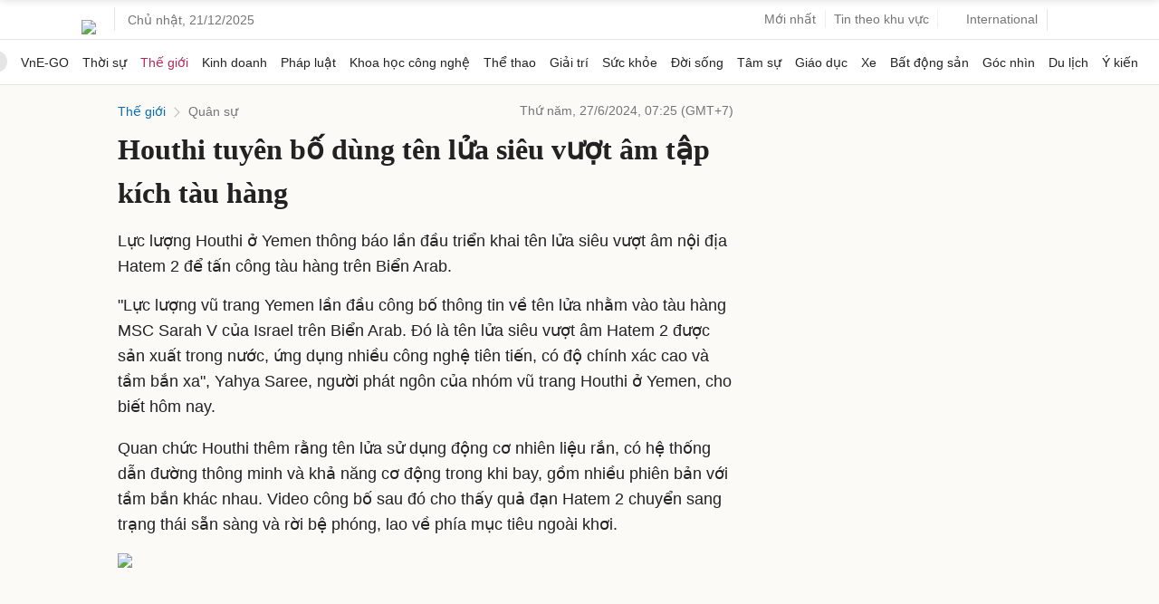

--- FILE ---
content_type: text/html; charset=utf-8
request_url: https://www.google.com/recaptcha/api2/aframe
body_size: 150
content:
<!DOCTYPE HTML><html><head><meta http-equiv="content-type" content="text/html; charset=UTF-8"></head><body><script nonce="34GL3wOBkjnzIbk-HuJq-A">/** Anti-fraud and anti-abuse applications only. See google.com/recaptcha */ try{var clients={'sodar':'https://pagead2.googlesyndication.com/pagead/sodar?'};window.addEventListener("message",function(a){try{if(a.source===window.parent){var b=JSON.parse(a.data);var c=clients[b['id']];if(c){var d=document.createElement('img');d.src=c+b['params']+'&rc='+(localStorage.getItem("rc::a")?sessionStorage.getItem("rc::b"):"");window.document.body.appendChild(d);sessionStorage.setItem("rc::e",parseInt(sessionStorage.getItem("rc::e")||0)+1);localStorage.setItem("rc::h",'1766298531244');}}}catch(b){}});window.parent.postMessage("_grecaptcha_ready", "*");}catch(b){}</script></body></html>

--- FILE ---
content_type: application/javascript; charset=utf-8
request_url: https://scdn.eclick.vn/zone/1001002/ov_pc_detail_1003925.js
body_size: -8
content:
var smartAds = window.smartAds || {config: {}}; smartAds.config={"Bottom_sponsor":18831,"In_stream_1":12936,"In_stream_2":12940,"In_stream_3":16476,"Large_sponsor":19520};

--- FILE ---
content_type: application/javascript; charset=utf-8
request_url: https://fundingchoicesmessages.google.com/f/AGSKWxUREvoIL5jfhf85LKS9gGOC9D423eVBJpjN2rmeGYFlF1j5nUY1PdfdGbFyZEpJ0MWn1vWXYqI-Ee1d1jOfpcTNOp-5-IfUXLAhGWUCuQifjIIvbCkqKmldf8XZOE3Vq7q97EVU9TdLEu2g4Bf-BWf-0KgjcoBXJmqONEWu0DhqFwuwIq_Ngq7ZB8ds/__panel_ads./afc-match?q=/ads/google2.-sticky-ad-/google/adv.
body_size: -1289
content:
window['40f45f3e-5d44-4349-a779-02bb34de4be1'] = true;